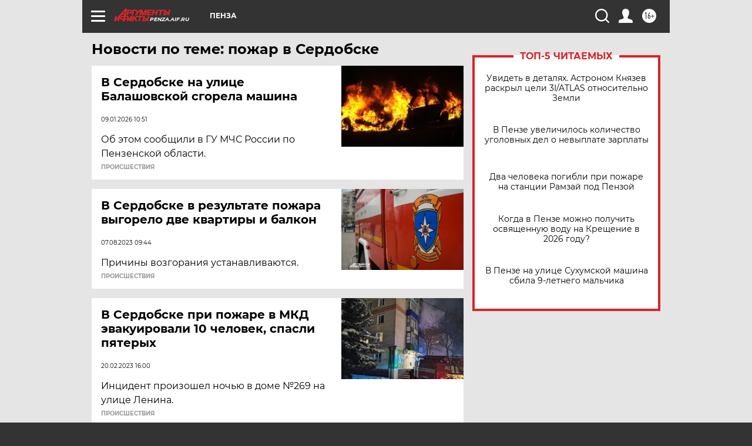

--- FILE ---
content_type: text/html
request_url: https://tns-counter.ru/nc01a**R%3Eundefined*aif_ru/ru/UTF-8/tmsec=aif_ru/221566594***
body_size: -72
content:
B8937514696CA525X1768727845:B8937514696CA525X1768727845